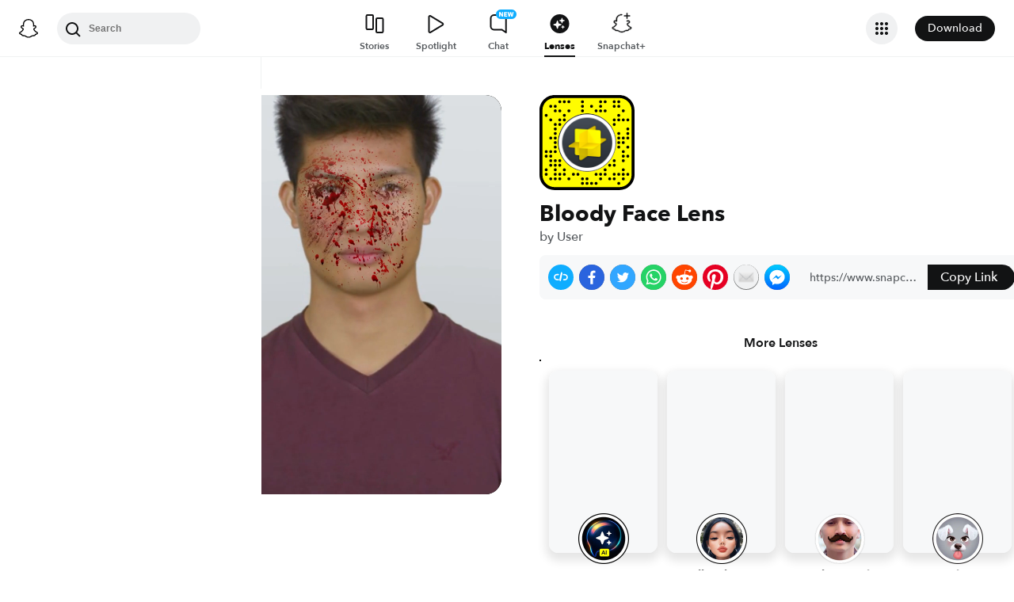

--- FILE ---
content_type: text/css
request_url: https://lens.snapchat.com/_next/static/css/8fbb203bc13290b4.css
body_size: 2265
content:
.LensProfile_container__GGqA1{--sds-webc-color-tab-trigger:var(--black-v50);--sds-webc-color-tab-trigger-active:var(--black-v150);width:100%;justify-content:center;overflow:hidden;min-height:100vh}.LensProfile_pageWrapper__vjIhC{min-height:100%}.LiveLensCanvas_canvasContainer__mpJGt{height:100%;width:100%;border-radius:inherit}.LiveLensCanvas_canvasContainer__mpJGt>canvas{height:100%;width:100%;object-fit:cover;border-radius:inherit}.LiveLensFailed_failedContainer__Q589B{--failed-img-size:320px;--failed-svg-size:72px;height:100%;width:100%;border-radius:inherit;background:hsla(0,0%,100%,.1);backdrop-filter:blur(74px);position:absolute}.LiveLensFailed_failedContainer__Q589B img{width:var(--failed-img-size);height:var(--failed-img-size);position:absolute;top:50%}[dir=ltr] .LiveLensFailed_failedContainer__Q589B img{left:50%;transform:translate(-50%,-50%)}[dir=rtl] .LiveLensFailed_failedContainer__Q589B img{right:50%;transform:translate(50%,-50%)}.LiveLensFailed_failedContainer__Q589B svg{position:absolute;top:50%}[dir=ltr] .LiveLensFailed_failedContainer__Q589B svg{left:50%;transform:translate(-50%,-50%) scale(3)}[dir=rtl] .LiveLensFailed_failedContainer__Q589B svg{right:50%;transform:translate(50%,-50%) scale(3)}.LiveLensFailed_failedContainer__Q589B path{fill:#fff}.LiveLensFailed_failedContainerText__4y77P{position:absolute;top:50%;font-size:15px;width:80%;text-align:center;font-weight:600}[dir=ltr] .LiveLensFailed_failedContainerText__4y77P{left:50%}[dir=rtl] .LiveLensFailed_failedContainerText__4y77P{right:50%}[dir=ltr] .LiveLensFailed_failedContainerImgErrorText__0bDhm{transform:translate(-50%,calc(-50% + (var(--failed-img-size) / 2) + 24px))}[dir=rtl] .LiveLensFailed_failedContainerImgErrorText__0bDhm{transform:translate(50%,calc(-50% + (var(--failed-img-size) / 2) + 24px))}[dir=ltr] .LiveLensFailed_failedContainerSvgErrorText__DlFCX{transform:translate(-50%,calc(-50% + (var(--failed-svg-size) / 2) + 24px))}[dir=rtl] .LiveLensFailed_failedContainerSvgErrorText__DlFCX{transform:translate(50%,calc(-50% + (var(--failed-svg-size) / 2) + 24px))}.LoadingLiveLens_loadingContainer__epcyu{--loading-spinner-size:72px;height:100%;width:100%;border-radius:inherit;background:hsla(0,0%,100%,.1);backdrop-filter:blur(74px);position:absolute}.LoadingLiveLens_loadingContainer__epcyu svg{width:var(--loading-spinner-size);height:var(--loading-spinner-size);position:absolute;top:50%}[dir=ltr] .LoadingLiveLens_loadingContainer__epcyu svg{left:50%;transform:translate(-50%,-50%)}[dir=rtl] .LoadingLiveLens_loadingContainer__epcyu svg{right:50%;transform:translate(50%,-50%)}.LoadingLiveLens_afterCameraPermissionText__fb6Ff{position:absolute;top:50%;font-size:15px;width:80%;text-align:center;font-weight:600}[dir=ltr] .LoadingLiveLens_afterCameraPermissionText__fb6Ff{left:50%;transform:translate(-50%,calc(-50% + (var(--loading-spinner-size) / 2) + 24px))}[dir=rtl] .LoadingLiveLens_afterCameraPermissionText__fb6Ff{right:50%;transform:translate(50%,calc(-50% + (var(--loading-spinner-size) / 2) + 24px))}.LiveLensPreview_previewCard__vD8oP{height:100%;width:100%;position:absolute;border-radius:inherit;display:flex;justify-content:center;color:#fff}.LiveLensPreview_sendToAppBtn__Rp9Sg{position:absolute;bottom:24px;animation:var(--animation-fade-in) .2s ease-in-out}.LiveLensPreview_sendToAppBtn__Rp9Sg button{height:40px;transition:all .2s ease-in-out}.LiveLensPreview_sendToAppBtn__Rp9Sg button:hover{filter:brightness(85%)}.TryLensCTA_tryLensCTA__IoHCE{color:#000;background-color:#fff;border:0;border-radius:500px;display:flex;justify-content:center;align-items:center;position:absolute;padding:12px 24px;bottom:24px;max-width:80%;cursor:pointer;transition:all .2s ease-in-out}.TryLensCTA_tryLensCTA__IoHCE:hover{filter:brightness(85%)}.TryLensCTA_tryLensCTA__IoHCE svg{flex-shrink:0;height:32px;width:32px}.TryLensCTA_tryLensCTAMobile__RrpOL{border:0;border-radius:500px;padding:8px 16px;line-height:16px;transition:all .2s ease-in-out;color:#fff;background-color:var(--blue-v200)}.TryLensCTA_tryLensCTAMobile__RrpOL:hover{filter:brightness(85%)}.TryLensCTA_ctaText__eWkLd{font-weight:600;font-size:16px}[dir=ltr] .TryLensCTA_ctaText__eWkLd{margin-left:8px}[dir=rtl] .TryLensCTA_ctaText__eWkLd{margin-right:8px}.TryLensCTA_ctaTextMobile__vcvhW{font-weight:600;font-size:12px}.FindMoreLenses_container__WBsno{position:relative}.FindMoreLenses_cta__bb3mX{position:absolute;top:50%;text-align:center;display:flex;flex-direction:column;align-items:center}[dir=ltr] .FindMoreLenses_cta__bb3mX{left:50%;transform:translate(-50%,-50%)}[dir=rtl] .FindMoreLenses_cta__bb3mX{right:50%;transform:translate(50%,-50%)}.FindMoreLenses_ctaTitle__IXUab{margin:0 0 8px;font-weight:600;color:var(--content-primary-color)}[dir=ltr] .FindMoreLenses_ctaTitle__IXUab{text-shadow:1px 1px 1px var(--page-bg-color)}[dir=rtl] .FindMoreLenses_ctaTitle__IXUab{text-shadow:-1px 1px 1px var(--page-bg-color)}.FindMoreLenses_thumbnails__IDCPe{display:flex;width:100%;justify-content:space-between}.FindMoreLenses_filterThumbnail__3h4bu{position:relative;height:135px;flex-grow:1;overflow:hidden;margin-right:6px;margin-left:6px;flex-shrink:1;border-radius:12px 12px 0 0}[dir=ltr] .FindMoreLenses_filterThumbnail__3h4bu:first-child{margin-left:0}[dir=ltr] .FindMoreLenses_filterThumbnail__3h4bu:last-child,[dir=rtl] .FindMoreLenses_filterThumbnail__3h4bu:first-child{margin-right:0}[dir=rtl] .FindMoreLenses_filterThumbnail__3h4bu:last-child{margin-left:0}.FindMoreLenses_filterThumbnail__3h4bu img{max-width:100%}.FindMoreLenses_filterThumbnail__3h4bu:after{--background:linear-gradient(180deg,hsla(0,0%,100%,.75),#fff);content:"";position:absolute;top:0;bottom:0;left:0;right:0;background:var(--background);border:red}[data-theme=dark] .FindMoreLenses_filterThumbnail__3h4bu:after{--background:linear-gradient(180deg,rgba(0,0,0,.5),rgba(0,0,0,.75))}.MoreContentOptions_spotlightForLensTabContainer__b4LG0{container:ResponsiveGridContainer/inline-size;padding:12px 12px 0}.ResponsiveGrid_grid__lfogn{--space:8px;gap:var(--space);display:grid;grid-template-columns:repeat(4,1fr)}.ResponsiveGrid_gridLarge__dWGdb{--space:12px}.mobileOnly .ResponsiveGrid_grid__lfogn{grid-template-columns:repeat(3,1fr)}@container ResponsiveGridContainer (max-width: 439px){.desktopOnly .ResponsiveGrid_grid__lfogn{grid-template-columns:repeat(3,1fr)}}@container ResponsiveGridContainer (min-width: 440px){.desktopOnly .ResponsiveGrid_grid__lfogn{grid-template-columns:repeat(4,1fr)}}.SpotlightForLens_spotlightLink__X8xjU{flex-basis:108px;flex-shrink:1;flex-grow:1;height:180px;overflow:hidden;border-radius:6px;box-shadow:0 6px 12px 4px rgba(0,0,0,.1)}.SpotlightForLens_spotlightLinkLarge__dGhro{flex-basis:137px;height:190px}.LensCreatorTags_creatorTags__Et_zx{display:flex;flex-direction:row;flex-wrap:wrap;column-gap:12px;row-gap:4px;margin-bottom:12px;width:100%}.OpenInAppCTA_openInSnapchatCTA__4RNe0{transition:all .2s ease-in-out;-webkit-tap-highlight-color:transparent}.OpenInAppCTA_openInSnapchatCTA__4RNe0:hover{filter:brightness(85%)}.OpenInAppCTA_ctaText__3u2Iz{font-weight:600;font-size:12px}.MobileLensFooter_footerContainer__cq2dP{bottom:0;top:0;left:0;right:0;position:fixed;overflow:auto}.MobileLensFooter_footer__UYX9r{display:flex;flex-direction:column;border-radius:10px 10px 0 0;box-shadow:0 8px 12px -4px;background:var(--page-bg-color);top:100%;position:relative;overflow:hidden;max-width:375px}.MobileLensFooter_footerForMobileNav__JyVcx{margin:calc(-138px - var(--consumer-nav-height)) auto 0;padding-bottom:calc(var(--snapchat-footer-min-height) + var(--consumer-nav-height))}.MobileLensFooter_findMoreLensesContainer__aLHGP{--padding:12px;padding:var(--padding) 0;margin:0 var(--padding)}.MobileLensFooter_link__y1yQH{text-decoration:none;-webkit-tap-highlight-color:transparent;color:var(--sds-webc-color-content-secondary)}.LensPreviewCard_previewCard__DVyNy{border-radius:20px}.LensPreviewCard_embedPreview__D86nC,.LensPreviewCard_previewCard__DVyNy{height:100%;width:100%;background-color:#000;display:flex;align-content:center;justify-content:center;position:relative;overflow:hidden}.LensPreviewCard_embedPreview__D86nC{border-radius:inherit}.LensPreviewCard_previewCardMobile__ReM71{display:flex;justify-content:center;position:relative;width:100%;height:100%}.LensPreviewCard_previewVideo__wTJ_2{height:100%;width:100%;border-radius:inherit;background-size:cover;object-fit:cover}.LensPreviewCard_previewImage__kowrj{min-width:100%;min-height:100%;border-radius:inherit;background-size:cover}.LensPreviewCard_closeButtonWrapper__NmLDF{position:absolute;top:var(--close-button-space)}[dir=ltr] .LensPreviewCard_closeButtonWrapper__NmLDF{right:var(--close-button-space)}[dir=rtl] .LensPreviewCard_closeButtonWrapper__NmLDF{left:var(--close-button-space)}.LensPreviewCard_closeButtonWrapperMobile__M4NSg{z-index:var(--live-lens-close-button-mobile);top:var(--mobile-button-top)}.LensPreviewCard_closeButtonWrapperEmbeds__Bc9z0{z-index:var(--live-lens-close-button-mobile)}.LensPreviewCard_closeButtonWrapper__NmLDF svg path{fill:#fff}.LensPreviewCard_inactiveLensPreview__TNqt0{width:100%}.LensPreviewCard_defaultTileMobile__FkmlR{height:100vh}.LensPreviewCard_defaultTile__1rK7n{height:100%}.MobileLensProfile_container__2Sxbi{height:100vh}.MobileLensProfile_shareIconWrapper__JXJBS{position:fixed;top:var(--mobile-button-top)}[dir=ltr] .MobileLensProfile_shareIconWrapper__JXJBS{right:var(--button-on-top-padding)}[dir=rtl] .MobileLensProfile_shareIconWrapper__JXJBS{left:var(--button-on-top-padding)}
/*# sourceMappingURL=8fbb203bc13290b4.css.map*/

--- FILE ---
content_type: image/svg+xml
request_url: https://app.snapchat.com/web/deeplink/snapcode?data=315b21989bf640f99af3b3837769b25d&version=1&type=svg
body_size: 24747
content:
<?xml version="1.0" encoding="UTF-8" standalone="no"?>
<svg xmlns:xlink="http://www.w3.org/1999/xlink" height="320" version="1.1" viewBox="0 0 320 320" width="320" xmlns="http://www.w3.org/2000/svg">
  <defs>
    <rect height="320" id="rect" rx="51.2" width="320" x="0" y="0"/>
    <clipPath id="clip">
      <use xlink:href="#rect"/>
    </clipPath>
  </defs>
  <image clip-path="url(#clip)" height="62.0%" width="62.0%" x="61.25" xlink:href="[data-uri]" y="61.25"/>
  <path d="M60,160C60,104.78,104.78,60,160,60L160,60C215.22,60,260,104.78,260,160L260,160C260,215.22,215.22,260,160,260L160,260C104.78,260,60,215.22,60,160L60,160M0,268.8C0,297.07,22.93,320,51.2,320L268.8,320C297.07,320,320,297.07,320,268.8L320,51.2C320,22.93,297.07,0,268.8,0L51.2,0C22.93,0,0,22.93,0,51.2L0,268.8" fill="#000000"/>
  <path d="M10,51.2C10,28.45,28.45,10,51.2,10L268.8,10C291.55,10,310,28.45,310,51.2L310,268.8C310,291.55,291.55,310,268.8,310L51.2,310C28.45,310,10,291.55,10,268.8L10,51.2M68.42,17.63A5,5,0,0,0,68.42,27.63A5,5,0,0,0,68.42,17.63M83.68,17.63A5,5,0,0,0,83.68,27.63A5,5,0,0,0,83.68,17.63M98.95,17.63A5,5,0,0,0,98.95,27.63A5,5,0,0,0,98.95,17.63M144.74,17.63A5,5,0,0,0,144.74,27.63A5,5,0,0,0,144.74,17.63M205.79,17.63A5,5,0,0,0,205.79,27.63A5,5,0,0,0,205.79,17.63M221.05,17.63A5,5,0,0,0,221.05,27.63A5,5,0,0,0,221.05,17.63M251.58,17.63A5,5,0,0,0,251.58,27.63A5,5,0,0,0,251.58,17.63M266.84,17.63A5,5,0,0,0,266.84,27.63A5,5,0,0,0,266.84,17.63M37.89,32.89A5,5,0,0,0,37.89,42.89A5,5,0,0,0,37.89,32.89M53.16,32.89A5,5,0,0,0,53.16,42.89A5,5,0,0,0,53.16,32.89M144.74,32.89A5,5,0,0,0,144.74,42.89A5,5,0,0,0,144.74,32.89M175.26,32.89A5,5,0,0,0,175.26,42.89A5,5,0,0,0,175.26,32.89M205.79,32.89A5,5,0,0,0,205.79,42.89A5,5,0,0,0,205.79,32.89M251.58,32.89A5,5,0,0,0,251.58,42.89A5,5,0,0,0,251.58,32.89M266.84,32.89A5,5,0,0,0,266.84,42.89A5,5,0,0,0,266.84,32.89M53.16,48.16A5,5,0,0,0,53.16,58.16A5,5,0,0,0,53.16,48.16M68.42,48.16A5,5,0,0,0,68.42,58.16A5,5,0,0,0,68.42,48.16M98.95,48.16A5,5,0,0,0,98.95,58.16A5,5,0,0,0,98.95,48.16M144.74,48.16A5,5,0,0,0,144.74,58.16A5,5,0,0,0,144.74,48.16M190.53,48.16A5,5,0,0,0,190.53,58.16A5,5,0,0,0,190.53,48.16M205.79,48.16A5,5,0,0,0,205.79,58.16A5,5,0,0,0,205.79,48.16M221.05,48.16A5,5,0,0,0,221.05,58.16A5,5,0,0,0,221.05,48.16M282.11,48.16A5,5,0,0,0,282.11,58.16A5,5,0,0,0,282.11,48.16M22.63,63.42A5,5,0,0,0,22.63,73.42A5,5,0,0,0,22.63,63.42M83.68,63.42A5,5,0,0,0,83.68,73.42A5,5,0,0,0,83.68,63.42M266.84,63.42A5,5,0,0,0,266.84,73.42A5,5,0,0,0,266.84,63.42M37.89,78.68A5,5,0,0,0,37.89,88.68A5,5,0,0,0,37.89,78.68M68.42,78.68A5,5,0,0,0,68.42,88.68A5,5,0,0,0,68.42,78.68M83.68,78.68A5,5,0,0,0,83.68,88.68A5,5,0,0,0,83.68,78.68M251.58,78.68A5,5,0,0,0,251.58,88.68A5,5,0,0,0,251.58,78.68M266.84,78.68A5,5,0,0,0,266.84,88.68A5,5,0,0,0,266.84,78.68M282.11,78.68A5,5,0,0,0,282.11,88.68A5,5,0,0,0,282.11,78.68M297.37,78.68A5,5,0,0,0,297.37,88.68A5,5,0,0,0,297.37,78.68M53.16,93.95A5,5,0,0,0,53.16,103.95A5,5,0,0,0,53.16,93.95M68.42,93.95A5,5,0,0,0,68.42,103.95A5,5,0,0,0,68.42,93.95M251.58,93.95A5,5,0,0,0,251.58,103.95A5,5,0,0,0,251.58,93.95M53.16,109.21A5,5,0,0,0,53.16,119.21A5,5,0,0,0,53.16,109.21M297.37,109.21A5,5,0,0,0,297.37,119.21A5,5,0,0,0,297.37,109.21M53.16,124.47A5,5,0,0,0,53.16,134.47A5,5,0,0,0,53.16,124.47M266.84,124.47A5,5,0,0,0,266.84,134.47A5,5,0,0,0,266.84,124.47M297.37,124.47A5,5,0,0,0,297.37,134.47A5,5,0,0,0,297.37,124.47M37.89,139.74A5,5,0,0,0,37.89,149.74A5,5,0,0,0,37.89,139.74M53.16,139.74A5,5,0,0,0,53.16,149.74A5,5,0,0,0,53.16,139.74M266.84,139.74A5,5,0,0,0,266.84,149.74A5,5,0,0,0,266.84,139.74M282.11,139.74A5,5,0,0,0,282.11,149.74A5,5,0,0,0,282.11,139.74M297.37,139.74A5,5,0,0,0,297.37,149.74A5,5,0,0,0,297.37,139.74M53.16,155A5,5,0,0,0,53.16,165A5,5,0,0,0,53.16,155M266.84,155A5,5,0,0,0,266.84,165A5,5,0,0,0,266.84,155M282.11,155A5,5,0,0,0,282.11,165A5,5,0,0,0,282.11,155M53.16,170.26A5,5,0,0,0,53.16,180.26A5,5,0,0,0,53.16,170.26M266.84,170.26A5,5,0,0,0,266.84,180.26A5,5,0,0,0,266.84,170.26M297.37,170.26A5,5,0,0,0,297.37,180.26A5,5,0,0,0,297.37,170.26M22.63,185.53A5,5,0,0,0,22.63,195.53A5,5,0,0,0,22.63,185.53M37.89,185.53A5,5,0,0,0,37.89,195.53A5,5,0,0,0,37.89,185.53M53.16,185.53A5,5,0,0,0,53.16,195.53A5,5,0,0,0,53.16,185.53M282.11,185.53A5,5,0,0,0,282.11,195.53A5,5,0,0,0,282.11,185.53M22.63,200.79A5,5,0,0,0,22.63,210.79A5,5,0,0,0,22.63,200.79M37.89,200.79A5,5,0,0,0,37.89,210.79A5,5,0,0,0,37.89,200.79M282.11,200.79A5,5,0,0,0,282.11,210.79A5,5,0,0,0,282.11,200.79M297.37,200.79A5,5,0,0,0,297.37,210.79A5,5,0,0,0,297.37,200.79M37.89,216.05A5,5,0,0,0,37.89,226.05A5,5,0,0,0,37.89,216.05M53.16,216.05A5,5,0,0,0,53.16,226.05A5,5,0,0,0,53.16,216.05M68.42,216.05A5,5,0,0,0,68.42,226.05A5,5,0,0,0,68.42,216.05M251.58,216.05A5,5,0,0,0,251.58,226.05A5,5,0,0,0,251.58,216.05M282.11,216.05A5,5,0,0,0,282.11,226.05A5,5,0,0,0,282.11,216.05M37.89,231.32A5,5,0,0,0,37.89,241.32A5,5,0,0,0,37.89,231.32M53.16,231.32A5,5,0,0,0,53.16,241.32A5,5,0,0,0,53.16,231.32M68.42,231.32A5,5,0,0,0,68.42,241.32A5,5,0,0,0,68.42,231.32M236.32,231.32A5,5,0,0,0,236.32,241.32A5,5,0,0,0,236.32,231.32M251.58,231.32A5,5,0,0,0,251.58,241.32A5,5,0,0,0,251.58,231.32M22.63,246.58A5,5,0,0,0,22.63,256.58A5,5,0,0,0,22.63,246.58M53.16,246.58A5,5,0,0,0,53.16,256.58A5,5,0,0,0,53.16,246.58M83.68,246.58A5,5,0,0,0,83.68,256.58A5,5,0,0,0,83.68,246.58M221.05,246.58A5,5,0,0,0,221.05,256.58A5,5,0,0,0,221.05,246.58M282.11,246.58A5,5,0,0,0,282.11,256.58A5,5,0,0,0,282.11,246.58M22.63,261.84A5,5,0,0,0,22.63,271.84A5,5,0,0,0,22.63,261.84M53.16,261.84A5,5,0,0,0,53.16,271.84A5,5,0,0,0,53.16,261.84M68.42,261.84A5,5,0,0,0,68.42,271.84A5,5,0,0,0,68.42,261.84M83.68,261.84A5,5,0,0,0,83.68,271.84A5,5,0,0,0,83.68,261.84M114.21,261.84A5,5,0,0,0,114.21,271.84A5,5,0,0,0,114.21,261.84M129.47,261.84A5,5,0,0,0,129.47,271.84A5,5,0,0,0,129.47,261.84M190.53,261.84A5,5,0,0,0,190.53,271.84A5,5,0,0,0,190.53,261.84M205.79,261.84A5,5,0,0,0,205.79,271.84A5,5,0,0,0,205.79,261.84M221.05,261.84A5,5,0,0,0,221.05,271.84A5,5,0,0,0,221.05,261.84M251.58,261.84A5,5,0,0,0,251.58,271.84A5,5,0,0,0,251.58,261.84M266.84,261.84A5,5,0,0,0,266.84,271.84A5,5,0,0,0,266.84,261.84M282.11,261.84A5,5,0,0,0,282.11,271.84A5,5,0,0,0,282.11,261.84M297.37,261.84A5,5,0,0,0,297.37,271.84A5,5,0,0,0,297.37,261.84M37.89,277.11A5,5,0,0,0,37.89,287.11A5,5,0,0,0,37.89,277.11M53.16,277.11A5,5,0,0,0,53.16,287.11A5,5,0,0,0,53.16,277.11M68.42,277.11A5,5,0,0,0,68.42,287.11A5,5,0,0,0,68.42,277.11M98.95,277.11A5,5,0,0,0,98.95,287.11A5,5,0,0,0,98.95,277.11M144.74,277.11A5,5,0,0,0,144.74,287.11A5,5,0,0,0,144.74,277.11M160,277.11A5,5,0,0,0,160,287.11A5,5,0,0,0,160,277.11M205.79,277.11A5,5,0,0,0,205.79,287.11A5,5,0,0,0,205.79,277.11M236.32,277.11A5,5,0,0,0,236.32,287.11A5,5,0,0,0,236.32,277.11M251.58,277.11A5,5,0,0,0,251.58,287.11A5,5,0,0,0,251.58,277.11M282.11,277.11A5,5,0,0,0,282.11,287.11A5,5,0,0,0,282.11,277.11M144.74,292.37A5,5,0,0,0,144.74,302.37A5,5,0,0,0,144.74,292.37M160,292.37A5,5,0,0,0,160,302.37A5,5,0,0,0,160,292.37M175.26,292.37A5,5,0,0,0,175.26,302.37A5,5,0,0,0,175.26,292.37M190.53,292.37A5,5,0,0,0,190.53,302.37A5,5,0,0,0,190.53,292.37M266.84,292.37A5,5,0,0,0,266.84,302.37A5,5,0,0,0,266.84,292.37M62,160C62,214.12,105.88,258,160,258L160,258C214.12,258,258,214.12,258,160L258,160C258,105.88,214.12,62,160,62L160,62C105.88,62,62,105.88,62,160L62,160" fill="#FFFC00"/>
</svg>
